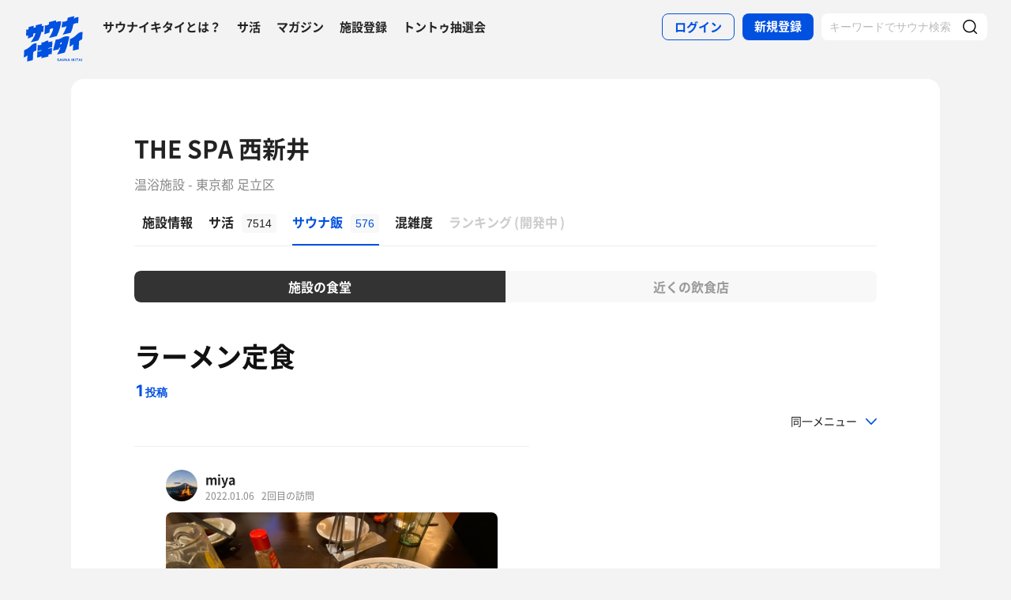

--- FILE ---
content_type: text/html; charset=UTF-8
request_url: https://sauna-ikitai.com/saunas/1596/foods/menus/30648?page=1
body_size: 14611
content:
<!DOCTYPE html>
    <html lang="ja" data-view-mode="">

<head>
                        <!-- Google Tag Manager -->
            <script>
                (function(w, d, s, l, i) {
                    w[l] = w[l] || [];
                    w[l].push({
                        'gtm.start': new Date().getTime(),
                        event: 'gtm.js'
                    });
                    var f = d.getElementsByTagName(s)[0],
                        j = d.createElement(s),
                        dl = l != 'dataLayer' ? '&l=' + l : '';
                    j.async = true;
                    j.src =
                        'https://www.googletagmanager.com/gtm.js?id=' + i + dl;
                    f.parentNode.insertBefore(j, f);
                })(window, document, 'script', 'dataLayer', 'GTM-WDSZW3G');
            </script>
            <!-- End Google Tag Manager -->

            <script async src="https://www.googletagmanager.com/gtag/js?id=UA-108916008-1"></script>
            <script>
                window.dataLayer = window.dataLayer || [];

                function gtag() {
                    dataLayer.push(arguments);
                }
                gtag('js', new Date());

                gtag('config', 'UA-108916008-1');
            </script>
        
        <meta charset="utf-8">
        <meta http-equiv="X-UA-Compatible" content="IE=edge">

                    <title>THE SPA 西新井（足立区）のサウナ飯「ラーメン定食」投稿一覧1ページ目 - サウナイキタイ</title>
        
        <meta name="keywords" content="サウナイキタイ,サウナ,水風呂,外気浴">
        <meta name="description" content="THE SPA 西新井（足立区）のサウナ飯「ラーメン定食」投稿一覧1ページ目です。日本最大のサウナ検索サイト「サウナイキタイ」では、THE SPA 西新井のサウナ飯「ラーメン定食」の投稿を1件掲載中">
        <meta property="og:description" content="THE SPA 西新井（足立区）のサウナ飯「ラーメン定食」投稿一覧1ページ目です。日本最大のサウナ検索サイト「サウナイキタイ」では、THE SPA 西新井のサウナ飯「ラーメン定食」の投稿を1件掲載中">
        <meta name="twitter:description" content="THE SPA 西新井（足立区）のサウナ飯「ラーメン定食」投稿一覧1ページ目です。日本最大のサウナ検索サイト「サウナイキタイ」では、THE SPA 西新井のサウナ飯「ラーメン定食」の投稿を1件掲載中">

        
        

        <meta property="og:type" content="website">
        <meta property="og:url" content="https://sauna-ikitai.com/saunas/1596/foods/menus/30648">
        <meta property="og:site_name" content="サウナイキタイ - 日本最大のサウナ検索サイト">
        <meta property="og:image" content="https://img.sauna-ikitai.com/saunners/ap-northeast-1:bb81ebe7-2a28-4776-aaba-ed4c649e6aed/post-food-image-1596-94576-1641466699-ODcDT0Xr-800-600.jpg">
        <meta property="og:title" content="THE SPA 西新井（足立区）のサウナ飯「ラーメン定食」投稿一覧1ページ目">
        <meta name="thumbnail" content="https://img.sauna-ikitai.com/saunners/ap-northeast-1:bb81ebe7-2a28-4776-aaba-ed4c649e6aed/post-food-image-1596-94576-1641466699-ODcDT0Xr-800-600.jpg">

        <meta name="twitter:card" content="summary_large_image">
        <meta name="twitter:title" content="THE SPA 西新井（足立区）のサウナ飯「ラーメン定食」投稿一覧1ページ目">
        <meta name="twitter:image" content="https://img.sauna-ikitai.com/saunners/ap-northeast-1:bb81ebe7-2a28-4776-aaba-ed4c649e6aed/post-food-image-1596-94576-1641466699-ODcDT0Xr-800-600.jpg">
        <meta name="viewport" content="width=device-width,initial-scale=1,maximum-scale=1">
        <link rel="apple-touch-icon" size="192x192" href="/assets/img/icon.png">
        <meta name="csrf-token" content="d8lSP4gKR7P0zA7NFu19EmTAHmMA6odfpBc402n4">
        <meta name="theme-color" content="#ffffff">

                <link rel="preload" href="/assets/font/Montserrat/Montserrat-Bold.woff2" as="font" type="font/woff2" crossorigin>
<link rel="preload" href="/assets/font/iconfont.139bb758ca49f36f837d4fa657069a32.woff2" as="font" type="font/woff2" crossorigin>
<link rel="preload" href="/assets/font/NotoSans/NotoSansCJKjp-Bold.woff2" as="font" type="font/woff2" crossorigin>
<link rel="preload" href="/assets/font/NotoSans/NotoSansCJKjp-Regular.woff2" as="font" type="font/woff2"
    crossorigin>
<link rel="stylesheet" href="/assets/css/bundle.a74bf6a50e16aab99ff7.css" charset="utf-8">
<style>
    /* iconfont CSS定義をmanifest対応でオーバーライド（全フォーマット対応） */
    @font-face {
        font-family: 'iconfont';
        src: url('/assets/font/iconfont.f05d01867f49058ed9ebf9b27e2507e9.eot');
        /* IE9 Compat Modes */
        src: url('/assets/font/iconfont.f05d01867f49058ed9ebf9b27e2507e9.eot?#iefix') format('embedded-opentype'),
            /* IE6-IE8 */
            url('/assets/font/iconfont.139bb758ca49f36f837d4fa657069a32.woff2') format('woff2'),
            /* Modern Browsers */
            url('/assets/font/iconfont.dbd67f47719839d7f25a7031947e4bdf.woff') format('woff'),
            /* Pretty Modern Browsers */
            url('/assets/font/iconfont.b6f0c3dbc7dfe3287b516561146fb406.ttf') format('truetype'),
            /* Safari, Android, iOS */
            url('/assets/font/iconfont.47a80decf6455ae108ac2edf4825e4b2.svg#iconfont') format('svg');
        /* Legacy iOS */
        font-display: swap;
    }
</style>
    </head>

<body class="">
            <!-- Google Tag Manager (noscript) -->
        <noscript>
            <iframe src="https://www.googletagmanager.com/ns.html?id=GTM-WDSZW3G" height="0" width="0"
                style="display:none;visibility:hidden"></iframe>
        </noscript>
        <!-- End Google Tag Manager (noscript) -->
    
    
    <div class="l-page " data-page-id="saunaDetail">
            <div class="l-headerApp">
    <div class="l-headerApp_content">
        
        <a class="l-headerAppBanner" href="/app/link">
            <div class="l-headerAppBanner_img">
                <img src="/assets/img/global/appstore.png" alt="サウナイキタイのアプリ">
            </div>
            <div class="l-headerAppBanner_body">
                <strong>サウナイキタイのアプリ</strong>
                <p>地図からサウナが探せる！</p>
            </div>
            <div class="l-headerAppBanner_button">
                無料で使う
            </div>
    </div>
    </a>
</div>

<header class="l-header">
    <div class="l-header_content">

        <div class="l-header_inner">

                            <strong class="l-header_logo"><a href="/">
                        <svg xmlns="http://www.w3.org/2000/svg" viewBox="0 0 183.1 142.6">
                            <path
                                d="M22.4 93.2c-8.9 9.8-20.8 13.9-20.8 13.9L.5 129.8s6.6-1.9 11.3-7c0 2.9-1.3 19.5-1.3 19.5l17.7-4.2s1-19.8 1-24.3c4-4.2 9.6-5.9 9.6-5.9L40 85.2c-.1.1-9.4-1.1-17.6 8zm141.8-34.8c-9.1 10-21.3 14.2-21.3 14.2l-1.2 23.2s6.7-2 11.6-7.2c0 2.9-1.4 19.9-1.4 19.9l18.1-4.3s1-20.2 1-24.9c4.1-4.3 9.8-6 9.8-6l1.3-23.2c.1.2-9.4-1-17.9 8.3zm-44 .5c8.8-1.9 25-6 25-6s6-11.5 8-26c3.6-3.6 12.8-5.4 15.2-3.9l1.1-18.4c-4.5-1.4-9.2.7-14.4 4.1l1.4-7.8L136.1 6l-1.4 8.4c-3 2.9-9.6 4.8-14.9 4.1L117 36c5.4.1 10.6-1.2 15.3-3.9-2.2 10.1-10.1 24.3-12.1 26.8zM13.8 61.1l-.6 10.2c7.5-3.5 13.1-6.1 16.1-7.4l.3-7.7c2.6-1.8 4.7-2.4 6.8-1.9-2.1 10-12.8 25.8-14.9 28.3 8.8-2.1 22.8-5.5 22.8-5.5s7.5-10.6 10.1-26.7c3.5.4 5.6-.3 6.4-1.7l.9-18.1c-1.8 1.2-4 1.4-5.9 1.2l.3-6.7-18.7 4.4L37 36c-2.9 0-4 .3-6.3 1.5L31 31l-15.7 4-.5 7.3c-1.5.7-4 .7-6.6.4l-1 18.9c2.3.7 4.4.9 6.6-.5zm66.9-18.8c3.8-3.1 7.5-3.8 10.5-2.8 0 0-.7 10.6-13.1 29.3 7.7-1.1 23.7-5.5 23.7-5.5s11.2-19.5 14.1-45.2c-3.4-1.3-8.4-2.1-15.9 2l.5-5.9c-11.2 2.3-13.4 3.4-22.4 5.4l-.3 6.9C72.5 30.8 65.6 30 65.6 30l-1.5 27.6c7-2.3 7.6-2.8 15.7-5.5l.9-9.8zM141 64.9c-1.6-.3-11.8-3.6-22.7 3.5-10 6.5-19.1 5.6-19.1 5.6l-8.7 34.5 17.3-3.9 1.8-4.9 3.8-.7c-3.2 9.3-9.7 20.5-10.5 21.4 8.8-1.8 23.6-5.7 23.6-5.7s4.2-8.5 8.7-24.4c2.2-7.4 4.1-14.8 5.8-25.4zm-24.9 23.7l-3.9.7 1.9-5.8 4.2-.9-2.2 6zm-39.4-6.1c-.2.1-.4.2-.6.2v-5.5s-4.2-.7-10.3 3.1c-5.6 3.5-11 2.6-11 2.6V90c-6.7 2.8-11.3 1-11.3 1l-1 18.4c4.4.2 8.5-1.4 12.2-3.1v2.1c-3.5 2.3-8 3.1-12.3 3.1l-1 18.3c4.7-.3 9.3-1.3 13.3-4.2l-.1 6.2L76 127v-5.7c3.3-1.6 7.6-2.5 10.7-2.2l1-18.4c-4 0-8.5.5-11.7 2.6v-2.1c4.5-2.6 8.2-2.6 11.8-2.7l1-18.4c.1.1-4.3-.9-12.1 2.4zm30.3 54c-1.3-.3-1.6-.5-1.6-1 0-.4.3-.6.9-.6s1.2.3 1.9.7l.8-1.2c-.7-.6-1.6-.9-2.7-.9-1.5 0-2.5.9-2.5 2.2 0 1.4.9 1.9 2.4 2.2 1.2.3 1.5.5 1.5.9s-.4.7-1.1.7c-.8 0-1.5-.3-2.2-.9l-.9 1.1c.9.8 2 1.2 3.1 1.2 1.6 0 2.7-.8 2.7-2.3 0-1.2-.8-1.7-2.3-2.1zm6.4-3l-3.1 7.3h1.6l.7-1.6h3.1l.7 1.6h1.7l-3.1-7.3h-1.6zm-.2 4.3l1-2.4 1 2.4h-2zm10.8-.1c0 1.2-.6 1.7-1.6 1.7s-1.6-.6-1.6-1.8v-4.1h-1.6v4.2c0 2.1 1.2 3.2 3.2 3.2s3.2-1.1 3.2-3.3v-4.1H124v4.2zm8.3.3l-3.4-4.4h-1.5v7.2h1.6v-4.6l3.6 4.6h1.3v-7.2h-1.6zm6.1-4.5l-3.1 7.3h1.6l.7-1.6h3.1l.7 1.6h1.7l-3.1-7.3h-1.6zm-.3 4.3l1-2.4 1 2.4h-2zm9.6-4.2h1.6v7.3h-1.6zm10.1 0h-1.9l-2.9 3.1v-3.1h-1.6v7.2h1.6v-2.2l.8-.9 2.3 3.1h1.9l-3.1-4.2zm1.4 0h1.6v7.3h-1.6zm3.1 1.4h2.3v5.8h1.6V135h2.2v-1.4h-6.1zm10-1.5l-3.1 7.3h1.6l.7-1.6h3.1l.7 1.6h1.7l-3.1-7.3h-1.6zm-.2 4.3l1-2.4 1 2.4h-2zm6.2-4.2h1.6v7.3h-1.6z"
                                fill="#0051e0" />
                        </svg>
                    </a></strong>
            
            <nav class="p-globalNav">
                <ul class="p-globalNav_links">
                    <li class="p-globalNav_link"><a href="/about">サウナイキタイとは？</a></li>
                    <li class="p-globalNav_link"><a href="/posts">サ活</a></li>
                    <li class="p-globalNav_link"><a href="/magazine/">マガジン</a></li>
                    <li class="p-globalNav_link"><a href="https://sauna-ikitai.com/saunas/new">施設登録</a></li>
                    <li class="p-globalNav_link"><a href="https://sauna-ikitai.com/tonttu">トントゥ抽選会</a></li>
                </ul>
            </nav>

            <div class="p-actionNav">
                <ul class="p-actionNav_links">
                    <li class="p-actionNav_link p-actionNav_link--button p-actionNav_link--login">
                        <a href="https://sauna-ikitai.com/login">
                            <span>ログイン</span>
                        </a>
                    </li>
                    <li class="p-actionNav_link p-actionNav_link--button p-actionNav_link--register">
                        <a href="https://sauna-ikitai.com/login?show=signup">
                            <span>新規登録</span>
                        </a>
                    </li>
                                            <li class="p-actionNav_link p-actionNav_link--search p-actionNavSearch js-search">
                            <form class="js-actionNavSearch" action="https://sauna-ikitai.com/search">
                                <div class="p-actionNavSearch_input">
                                    <input class="js-searchInput" type="text" name="keyword" value=""
                                        placeholder="キーワードでサウナ検索">
                                </div>
                                <button class="p-actionNavSearch_icon js-searchIcon" type="submit"></button>
                            </form>
                        </li>
                                    </ul>
            </div>

            <div class="p-menuButton js-menuTrigger" data-target="globalNav">
                <div class="p-menuButton_content">
                    <span class="p-menuButton_line p-menuButton_line--1"></span>
                    <span class="p-menuButton_line p-menuButton_line--2"></span>
                    <span class="p-menuButton_line p-menuButton_line--3"></span>
                </div>

            </div>

            <div class="p-menu p-menu--globalNav" data-type="globalNav">
                <div class="p-menu_overlay js-menuTrigger" data-target="globalNav"></div>
                <div class="p-menu_content">
                    <nav class="p-menuNav">
                        <ul class="p-menuNav_links is-login">
                            <li class="p-menuNav_link p-menuNav_link--button p-menuNav_link--login">
                                <a href="https://sauna-ikitai.com/login">
                                    <span>ログイン</span>
                                </a>
                            </li>
                            <li class="p-menuNav_link p-menuNav_link--button p-menuNav_link--register">
                                <a href="https://sauna-ikitai.com/login?show=signup">
                                    <span>新規登録</span>
                                </a>
                            </li>
                        </ul>

                        <ul class="p-menuNav_links">
                            <li class="p-menuNav_link"><a href="https://sauna-ikitai.com/posts">サ活</a></li>
                            <li class="p-menuNav_link"><a href="https://sauna-ikitai.com/saunas/new">施設登録</a></li>
                            <li class="p-menuNav_link"><a href="https://sauna-ikitai.com/tonttu">トントゥ抽選会</a></li>
                        </ul>

                        <ul class="p-menuNav_links is-footer">
                            <li class="p-menuNav_link u-mobileBlock"><a href="https://sauna-ikitai.com/members">サウナイキタイメンバーズ</a>
                            </li>
                            <li class="p-menuNav_link u-mobileBlock"><a href="https://sauna-ikitai.stores.jp/"
                                    target="_blank">サウナイキタイSTORE</a></li>
                            <li class="p-menuNav_link u-mobileBlock"><a href="/magazine/">マガジン</a></li>
                            <li class="p-menuNav_link u-mobileBlock"><a href="/about">サウナイキタイとは？</a></li>
                            
                            <li class="p-menuNav_link u-mobileBlock"><a href="https://forms.gle/frniwHYeMjGb4jsZ9"
                                    target="_blank">ご意見箱</a></li>
                            <li class="p-menuNav_link u-mobileBlock"><a href="/contact">お問い合わせ</a></li>
                        </ul>
                    </nav>
                </div>
            </div>
        </div>


        <div class="p-search">
            <div class="p-search_input">
                <form action="https://sauna-ikitai.com/search">
                    <input class="js-searchInput" type="text" name="keyword" value=""
                        placeholder="キーワードでサウナ検索">
                    <button class="p-search_icon" type="submit"></button>
                </form>
            </div>
        </div>
    </div>
</header>

<div class="p-mask js-close"></div>

        
    <div class="l-containers js-containers">
        <div class="l-content">
            <article class="p-saunaDetail">
                <header class="p-saunaDetailHeader is-simple">
                    <div class="p-saunaDetailHeader_main">
                        <h1 class="p-saunaDetailHeader_name c-headline c-headline--lv1">
                            <span class="c-headline_string">
                                <a href="https://sauna-ikitai.com/saunas/1596">
                                    THE SPA 西新井
                                </a>
                            </span>
                        </h1>
                        <p class="p-saunaDetailHeader_area">
                                                            温浴施設
                                                        -
                                                            東京都 足立区
                            
                            
                                                    </p>
                    </div>
                </header>
                <nav class="p-localNav p-localNav--4 js-swipeScroll">
    <div class="p-localNav_arrow"></div>
    <div class="p-localNav_content js-swipeScrollContent">
        <ul class="p-localNav_links js-swipeScrollInner">
            <li
                class="p-localNav_link p-localNav_link--basic">
                <a href="https://sauna-ikitai.com/saunas/1596">
                    <h2><span>施設情報</span></h2>
                </a>
            </li>
            <li
                class="p-localNav_link p-localNav_link--activity">
                <a href="https://sauna-ikitai.com/saunas/1596/posts"><span>サ活<span
                            class="p-localNav_count">7514</span></span></a>
            </li>
            <li
                class="p-localNav_link p-localNav_link--activity is-active">
                <a href="https://sauna-ikitai.com/saunas/1596/foods"><span>サウナ飯<span
                            class="p-localNav_count">576</span></span></a>
            </li>
                        <li
                class="p-localNav_link p-localNav_link--crowdedness">
                <a href="https://sauna-ikitai.com/saunas/1596/crowdedness"><span>混雑度<span
                            class="p-localNav_beta">β</span></span></a>
            </li>
                        <li class="p-localNav_link p-localNav_link--ranking is-comingsoon">
                <a href="#"><span>ランキング<span class="p-localNav_brackets">(</span>開発中<span
                            class="p-localNav_brackets">)</span></span></span></a>
            </li>
        </ul>
    </div>
</nav>
            </article>

            <div class="p-postFoodListFilter">
                <ul class="c-tab_buttons">
                    <li class="c-tab_button"><a class="is-active"
                            href="https://sauna-ikitai.com/saunas/1596/foods">施設の食堂</a>
                    </li>
                    <li class="c-tab_button"><a class=""
                            href="https://sauna-ikitai.com/saunas/1596/foods?type=outside">近くの飲食店</a>
                    </li>
                    </li>
                </ul>
            </div>

            <div class="p-postFoodList" data-mode="list">
                <div class="p-postFoodListHeadline is-detail">
                    <p class="p-postFoodListHeadline_category">
                        
                    </p>
                    <h2 class="p-postFoodListHeadline_headline">ラーメン定食
                        <span
                            class="p-postFoodListHeadline_count">1<small>投稿</small></span>
                    </h2>
                </div>

                <div class="p-postFoodListDuplication">
                    <div class="p-postFoodListDuplication_report">
                                            </div>
                    <div class="p-postFoodListDuplication_list">
                        <a class="js-duplicationMenu">同一メニュー</a>

                        <div class="p-postFoodListDuplicationMenu">
                                                            <ul>
                                    <li>ラーメン定食 (1)</li>
                                </ul>
                                                    </div>

                    </div>
                </div>

                <div class="p-postFoodList_content">
                                                                <div class="p-postFood">
    <div class="p-postFood_header">
        <div class="p-postCard_icon">
            <a href="https://sauna-ikitai.com/saunners/94576">
                <img src="https://img.sauna-ikitai.com/profile/94576_20211208_023222_rKZs6l8MsL_medium.jpg" alt="">
            </a>
        </div>
        <div class="p-postCardUser">
            <div class="p-postCardUser_contents">
                <div class="p-postCardUser_content">
                    <p class="p-postCardUser_name"><a
                            href="https://sauna-ikitai.com/saunners/94576">miya</a>
                    </p>
                    <p class="p-postCardUser_date">2022.01.06</p>
                                            <p class="p-postCardUser_counter">2回目の訪問</p>
                                    </div>
            </div>
        </div>
    </div>

    <a href="https://sauna-ikitai.com/saunners/94576/posts/1751867">
                    <div class="p-postFood_image">
                <img src="https://img.sauna-ikitai.com/saunners/ap-northeast-1:bb81ebe7-2a28-4776-aaba-ed4c649e6aed/post-food-image-1596-94576-1641466699-ODcDT0Xr-800-600.jpg"
                    alt="">
            </div>
                <div class="p-postFood_body">
            <div class="p-postFood_title">ラーメン定食</div>
            <p class="p-postFood_description">ウマー！！</p>
        </div>
    </a>
</div>
                                    </div>

            </div>
            <!-- /.p-postCardList -->

            <nav class="c-pagenation">
    <ul class="c-pagenation_links">
                                                    <li class="c-pagenation_link is-current"><a
                        href="https://sauna-ikitai.com/saunas/1596/foods/menus/30648?page=1">1</a>
                </li>
                                        </ul>
</nav>

            <p class="c-form_close"><a target="_blank"
                    href="https://sauna-ikitai.zendesk.com/hc/ja/requests/new?ticket_form_id=25965279875737&tf_subject=不適切なサウナ飯メニュー報告&amp;tf_25965360966297=https://sauna-ikitai.com/saunas/1596/foods/menus/30648&amp;tf_description=ラーメン定食 (https://sauna-ikitai.com/saunas/1596/foods/menus/30648) は不適切なメニューです。不適切な理由:">このメニューが不適切であると報告する</a>
            </p>


            <div class="p-saunaDetailShare">
                <div class="c-share c-share--twitter"><a class="js-share" data-sns="twitter"
                        data-url="https://sauna-ikitai.com/saunas/1596/foods/menus/30648" data-text="THE SPA 西新井 - サウナイキタイ"><span>ツイート</span></a>
                </div>
                <div class="c-share c-share--facebook"><a class="js-share" data-sns="facebook"
                        data-url="https://sauna-ikitai.com/saunas/1596/foods/menus/30648"><span>シェア</span></a></div>
                <div class="c-share c-share--line"><a
                        href="http://line.me/R/msg/text/?https://sauna-ikitai.com/saunas/1596/foods/menus/30648"><span>送る</span></a></div>
            </div>
        </div>

        <div class="p-storeGoods">
                    <h2 class="c-headline c-headline--lv2 is-simple"><span class="c-headline_string">サウナグッズ</span></h2>
                <div class="p-storeGoodsList">
                                    <div class="p-storeGoodsCard">
                <a href="https://sauna-ikitai.stores.jp/items/5d520487083829651c880823" target="_blank">
                    <div class="p-storeGoodsCard_image">
                        <img src="/assets/img/goods/5d520487083829651c880823.jpeg" alt="">
                    </div>
                    <div class="p-storeGoodsCard_content">
                        <div class="p-storeGoodsCard_name">でかロゴTシャツ（ブラック×ブラック）</div>
                    </div>
                </a>
            </div>
                        <div class="p-storeGoodsCard">
                <a href="https://sauna-ikitai.stores.jp/items/4c1468ed8b4d6e212bbf" target="_blank">
                    <div class="p-storeGoodsCard_image">
                        <img src="/assets/img/goods/4c1468ed8b4d6e212bbf.jpg" alt="">
                    </div>
                    <div class="p-storeGoodsCard_content">
                        <div class="p-storeGoodsCard_name">サウナマットポーチ</div>
                    </div>
                </a>
            </div>
                        <div class="p-storeGoodsCard">
                <a href="https://sauna-ikitai.stores.jp/items/6332170e4b08394e8ba41773" target="_blank">
                    <div class="p-storeGoodsCard_image">
                        <img src="/assets/img/goods/1462e09bdac21ca9b122.jpg" alt="">
                    </div>
                    <div class="p-storeGoodsCard_content">
                        <div class="p-storeGoodsCard_name">サウナガウン（グレー）</div>
                    </div>
                </a>
            </div>
                        <div class="p-storeGoodsCard">
                <a href="https://sauna-ikitai.stores.jp/items/659fd76d145555047543bfd8" target="_blank">
                    <div class="p-storeGoodsCard_image">
                        <img src="/assets/img/goods/659fd76d145555047543bfd8.jpg" alt="">
                    </div>
                    <div class="p-storeGoodsCard_content">
                        <div class="p-storeGoodsCard_name">手編みニットサウナハット</div>
                    </div>
                </a>
            </div>
                    </div>

                </div>
        <div class="p-banner">
    <ul class="p-banner_content">
        

                        <li class="p-banner_item">
            <a href="/magazine/news/2785 " target="">
                <img src="/assets/img/banner/banner_crowdedness.jpg" alt="混雑度共有機能ができました">
            </a>
        </li>
                <li class="p-banner_item">
            <a href="/members" target="_blank">
                <img src="/assets/img/banner/banner_saunaikitai_members.jpg" alt="サウナイキタイメンバーズ">
            </a>
        </li>
        

        
        <li class="p-banner_item">
            <a href="/ionwater" target="_blank">
                <img src="/assets/img/banner/banner_wed.jpg" alt="水曜サ活">
            </a>
        </li>
    </ul>
</div>

<div class="p-bannerApp">
    <h2 class="p-bannerApp_headline">アプリでサウナ探しが<br>もっと便利に！</h2>
    <p class="p-bannerApp_description">サウナマップ、営業中サウナの検索など、<br>
        アプリ限定の機能が盛りだくさん！</p>
    <div class="p-bannerApp_button"><a href="/app/link">無料でダウンロード</a></div>
    <div class="p-bannerApp_image">
        <img src="/assets/img/banner/banner_app_ui.png" alt="">
    </div>
</div>
        <div class="p-wanted">
    <div class="p-wanted_content">
        <div class="p-wantedHeadline">
            <strong class="p-wantedHeadline_en">WANTED</strong>
        </div>

        <div class="p-wantedComplete">
            <p class="p-wantedComplete_text">未入力施設のサウナ情報募集中</p>
            <p class="p-wantedComplete_remaining">残り<strong>17</strong>施設</p>

            <div class="c-button">
                <a href="https://sauna-ikitai.com/search?conditions%5B%5D=regist_info%23non_regist">情報募集施設を見る</a>
            </div>
        </div>

    </div>
</div>

    </div>

            <div class="c-breadcrumb">
    <ol class="c-breadcrumb_links" itemscope itemtype="http://schema.org/BreadcrumbList">
                                        <li class="c-breadcrumb_link">
                                    <span itemprop="itemListElement" itemscope itemtype="http://schema.org/ListItem">
                        <a itemprop="item" href="https://sauna-ikitai.com">
                            <span itemprop="name">TOP</span>
                        </a>
                        <meta itemprop="position" content="1" />
                    </span>
                            </li>
                                <li class="c-breadcrumb_link">
                                    <span itemprop="itemListElement" itemscope itemtype="http://schema.org/ListItem">
                        <a itemprop="item" href="https://sauna-ikitai.com/tokyo">
                            <span itemprop="name">東京都</span>
                        </a>
                        <meta itemprop="position" content="2" />
                    </span>
                            </li>
                                <li class="c-breadcrumb_link">
                                    <span itemprop="itemListElement" itemscope itemtype="http://schema.org/ListItem">
                        <a itemprop="item" href="https://sauna-ikitai.com/tokyo/%E8%B6%B3%E7%AB%8B%E5%8C%BA">
                            <span itemprop="name">足立区</span>
                        </a>
                        <meta itemprop="position" content="3" />
                    </span>
                            </li>
                                <li class="c-breadcrumb_link">
                                    <span itemprop="itemListElement" itemscope itemtype="http://schema.org/ListItem">
                        <a itemprop="item" href="https://sauna-ikitai.com/saunas/1596">
                            <span itemprop="name">THE SPA 西新井</span>
                        </a>
                        <meta itemprop="position" content="4" />
                    </span>
                            </li>
                                <li class="c-breadcrumb_link">
                                    <span itemprop="itemListElement" itemscope itemtype="http://schema.org/ListItem">
                        <a itemprop="item" href="https://sauna-ikitai.com/saunas/1596/foods">
                            <span itemprop="name">THE SPA 西新井のサウナ飯</span>
                        </a>
                        <meta itemprop="position" content="5" />
                    </span>
                            </li>
            </ol>
</div>
        <footer class="l-footer">
    <div class="l-footer_content">
        <div class="l-footerSearch">
            <div class="l-footerSearch_content l-footerSearch_content--area">
                <h2 class="l-footerSearch_headline">都道府県からサウナを探す</h2>

                                    <div class="l-footerSearch_area">
                        <h4 class="l-footerSearch_areaname">北海道・東北</h4>

                        <div class="l-footerSearch_pref">
                            <ul class="l-footerSearch_links">
                                                                    <li class="l-footerSearch_link l-footerSearch_link--tohoku">
                                        <a href="/hokkaido">北海道のサウナ</a>
                                    </li>
                                                                    <li class="l-footerSearch_link l-footerSearch_link--tohoku">
                                        <a href="/aomori">青森県のサウナ</a>
                                    </li>
                                                                    <li class="l-footerSearch_link l-footerSearch_link--tohoku">
                                        <a href="/iwate">岩手県のサウナ</a>
                                    </li>
                                                                    <li class="l-footerSearch_link l-footerSearch_link--tohoku">
                                        <a href="/miyagi">宮城県のサウナ</a>
                                    </li>
                                                                    <li class="l-footerSearch_link l-footerSearch_link--tohoku">
                                        <a href="/akita">秋田県のサウナ</a>
                                    </li>
                                                                    <li class="l-footerSearch_link l-footerSearch_link--tohoku">
                                        <a href="/yamagata">山形県のサウナ</a>
                                    </li>
                                                                    <li class="l-footerSearch_link l-footerSearch_link--tohoku">
                                        <a href="/fukushima">福島県のサウナ</a>
                                    </li>
                                                            </ul>
                        </div>
                    </div>
                                    <div class="l-footerSearch_area">
                        <h4 class="l-footerSearch_areaname">関東</h4>

                        <div class="l-footerSearch_pref">
                            <ul class="l-footerSearch_links">
                                                                    <li class="l-footerSearch_link l-footerSearch_link--kanto">
                                        <a href="/ibaraki">茨城県のサウナ</a>
                                    </li>
                                                                    <li class="l-footerSearch_link l-footerSearch_link--kanto">
                                        <a href="/tochigi">栃木県のサウナ</a>
                                    </li>
                                                                    <li class="l-footerSearch_link l-footerSearch_link--kanto">
                                        <a href="/gunma">群馬県のサウナ</a>
                                    </li>
                                                                    <li class="l-footerSearch_link l-footerSearch_link--kanto">
                                        <a href="/saitama">埼玉県のサウナ</a>
                                    </li>
                                                                    <li class="l-footerSearch_link l-footerSearch_link--kanto">
                                        <a href="/chiba">千葉県のサウナ</a>
                                    </li>
                                                                    <li class="l-footerSearch_link l-footerSearch_link--kanto">
                                        <a href="/tokyo">東京都のサウナ</a>
                                    </li>
                                                                    <li class="l-footerSearch_link l-footerSearch_link--kanto">
                                        <a href="/kanagawa">神奈川県のサウナ</a>
                                    </li>
                                                            </ul>
                        </div>
                    </div>
                                    <div class="l-footerSearch_area">
                        <h4 class="l-footerSearch_areaname">北陸・甲信越</h4>

                        <div class="l-footerSearch_pref">
                            <ul class="l-footerSearch_links">
                                                                    <li class="l-footerSearch_link l-footerSearch_link--hokuriku">
                                        <a href="/niigata">新潟県のサウナ</a>
                                    </li>
                                                                    <li class="l-footerSearch_link l-footerSearch_link--hokuriku">
                                        <a href="/toyama">富山県のサウナ</a>
                                    </li>
                                                                    <li class="l-footerSearch_link l-footerSearch_link--hokuriku">
                                        <a href="/ishikawa">石川県のサウナ</a>
                                    </li>
                                                                    <li class="l-footerSearch_link l-footerSearch_link--hokuriku">
                                        <a href="/fukui">福井県のサウナ</a>
                                    </li>
                                                                    <li class="l-footerSearch_link l-footerSearch_link--hokuriku">
                                        <a href="/yamanashi">山梨県のサウナ</a>
                                    </li>
                                                                    <li class="l-footerSearch_link l-footerSearch_link--hokuriku">
                                        <a href="/nagano">長野県のサウナ</a>
                                    </li>
                                                            </ul>
                        </div>
                    </div>
                                    <div class="l-footerSearch_area">
                        <h4 class="l-footerSearch_areaname">東海</h4>

                        <div class="l-footerSearch_pref">
                            <ul class="l-footerSearch_links">
                                                                    <li class="l-footerSearch_link l-footerSearch_link--tokai">
                                        <a href="/gifu">岐阜県のサウナ</a>
                                    </li>
                                                                    <li class="l-footerSearch_link l-footerSearch_link--tokai">
                                        <a href="/shizuoka">静岡県のサウナ</a>
                                    </li>
                                                                    <li class="l-footerSearch_link l-footerSearch_link--tokai">
                                        <a href="/aichi">愛知県のサウナ</a>
                                    </li>
                                                                    <li class="l-footerSearch_link l-footerSearch_link--tokai">
                                        <a href="/mie">三重県のサウナ</a>
                                    </li>
                                                            </ul>
                        </div>
                    </div>
                                    <div class="l-footerSearch_area">
                        <h4 class="l-footerSearch_areaname">近畿</h4>

                        <div class="l-footerSearch_pref">
                            <ul class="l-footerSearch_links">
                                                                    <li class="l-footerSearch_link l-footerSearch_link--kinki">
                                        <a href="/shiga">滋賀県のサウナ</a>
                                    </li>
                                                                    <li class="l-footerSearch_link l-footerSearch_link--kinki">
                                        <a href="/kyoto">京都府のサウナ</a>
                                    </li>
                                                                    <li class="l-footerSearch_link l-footerSearch_link--kinki">
                                        <a href="/osaka">大阪府のサウナ</a>
                                    </li>
                                                                    <li class="l-footerSearch_link l-footerSearch_link--kinki">
                                        <a href="/hyogo">兵庫県のサウナ</a>
                                    </li>
                                                                    <li class="l-footerSearch_link l-footerSearch_link--kinki">
                                        <a href="/nara">奈良県のサウナ</a>
                                    </li>
                                                                    <li class="l-footerSearch_link l-footerSearch_link--kinki">
                                        <a href="/wakayama">和歌山県のサウナ</a>
                                    </li>
                                                            </ul>
                        </div>
                    </div>
                                    <div class="l-footerSearch_area">
                        <h4 class="l-footerSearch_areaname">中国・四国</h4>

                        <div class="l-footerSearch_pref">
                            <ul class="l-footerSearch_links">
                                                                    <li class="l-footerSearch_link l-footerSearch_link--chugoku_shikoku">
                                        <a href="/tottori">鳥取県のサウナ</a>
                                    </li>
                                                                    <li class="l-footerSearch_link l-footerSearch_link--chugoku_shikoku">
                                        <a href="/shimane">島根県のサウナ</a>
                                    </li>
                                                                    <li class="l-footerSearch_link l-footerSearch_link--chugoku_shikoku">
                                        <a href="/okayama">岡山県のサウナ</a>
                                    </li>
                                                                    <li class="l-footerSearch_link l-footerSearch_link--chugoku_shikoku">
                                        <a href="/hiroshima">広島県のサウナ</a>
                                    </li>
                                                                    <li class="l-footerSearch_link l-footerSearch_link--chugoku_shikoku">
                                        <a href="/yamaguchi">山口県のサウナ</a>
                                    </li>
                                                                    <li class="l-footerSearch_link l-footerSearch_link--chugoku_shikoku">
                                        <a href="/tokushima">徳島県のサウナ</a>
                                    </li>
                                                                    <li class="l-footerSearch_link l-footerSearch_link--chugoku_shikoku">
                                        <a href="/kagawa">香川県のサウナ</a>
                                    </li>
                                                                    <li class="l-footerSearch_link l-footerSearch_link--chugoku_shikoku">
                                        <a href="/ehime">愛媛県のサウナ</a>
                                    </li>
                                                                    <li class="l-footerSearch_link l-footerSearch_link--chugoku_shikoku">
                                        <a href="/kochi">高知県のサウナ</a>
                                    </li>
                                                            </ul>
                        </div>
                    </div>
                                    <div class="l-footerSearch_area">
                        <h4 class="l-footerSearch_areaname">九州・沖縄</h4>

                        <div class="l-footerSearch_pref">
                            <ul class="l-footerSearch_links">
                                                                    <li class="l-footerSearch_link l-footerSearch_link--kyushu">
                                        <a href="/fukuoka">福岡県のサウナ</a>
                                    </li>
                                                                    <li class="l-footerSearch_link l-footerSearch_link--kyushu">
                                        <a href="/saga">佐賀県のサウナ</a>
                                    </li>
                                                                    <li class="l-footerSearch_link l-footerSearch_link--kyushu">
                                        <a href="/nagasaki">長崎県のサウナ</a>
                                    </li>
                                                                    <li class="l-footerSearch_link l-footerSearch_link--kyushu">
                                        <a href="/kumamoto">熊本県のサウナ</a>
                                    </li>
                                                                    <li class="l-footerSearch_link l-footerSearch_link--kyushu">
                                        <a href="/oita">大分県のサウナ</a>
                                    </li>
                                                                    <li class="l-footerSearch_link l-footerSearch_link--kyushu">
                                        <a href="/miyazaki">宮崎県のサウナ</a>
                                    </li>
                                                                    <li class="l-footerSearch_link l-footerSearch_link--kyushu">
                                        <a href="/kagoshima">鹿児島県のサウナ</a>
                                    </li>
                                                                    <li class="l-footerSearch_link l-footerSearch_link--kyushu">
                                        <a href="/okinawa">沖縄県のサウナ</a>
                                    </li>
                                                            </ul>
                        </div>
                    </div>
                            </div>
                            <div class="l-footerSearch_content l-footerSearch_content--city">
                    <h2 class="l-footerSearch_headline">東京都の市区町村からサウナを探す</h2>
                    <div class="l-footerSearch_area">
                        <div class="l-footerSearch_pref">
                            <ul class="l-footerSearch_links">
                                                                    <li class="l-footerSearch_link l-footerSearch_link--kyushu">
                                        <a href="/tokyo/千代田区">千代田区のサウナ</a>
                                    </li>
                                                                    <li class="l-footerSearch_link l-footerSearch_link--kyushu">
                                        <a href="/tokyo/中央区">中央区のサウナ</a>
                                    </li>
                                                                    <li class="l-footerSearch_link l-footerSearch_link--kyushu">
                                        <a href="/tokyo/港区">港区のサウナ</a>
                                    </li>
                                                                    <li class="l-footerSearch_link l-footerSearch_link--kyushu">
                                        <a href="/tokyo/新宿区">新宿区のサウナ</a>
                                    </li>
                                                                    <li class="l-footerSearch_link l-footerSearch_link--kyushu">
                                        <a href="/tokyo/文京区">文京区のサウナ</a>
                                    </li>
                                                                    <li class="l-footerSearch_link l-footerSearch_link--kyushu">
                                        <a href="/tokyo/台東区">台東区のサウナ</a>
                                    </li>
                                                                    <li class="l-footerSearch_link l-footerSearch_link--kyushu">
                                        <a href="/tokyo/墨田区">墨田区のサウナ</a>
                                    </li>
                                                                    <li class="l-footerSearch_link l-footerSearch_link--kyushu">
                                        <a href="/tokyo/江東区">江東区のサウナ</a>
                                    </li>
                                                                    <li class="l-footerSearch_link l-footerSearch_link--kyushu">
                                        <a href="/tokyo/品川区">品川区のサウナ</a>
                                    </li>
                                                                    <li class="l-footerSearch_link l-footerSearch_link--kyushu">
                                        <a href="/tokyo/目黒区">目黒区のサウナ</a>
                                    </li>
                                                                    <li class="l-footerSearch_link l-footerSearch_link--kyushu">
                                        <a href="/tokyo/大田区">大田区のサウナ</a>
                                    </li>
                                                                    <li class="l-footerSearch_link l-footerSearch_link--kyushu">
                                        <a href="/tokyo/世田谷区">世田谷区のサウナ</a>
                                    </li>
                                                                    <li class="l-footerSearch_link l-footerSearch_link--kyushu">
                                        <a href="/tokyo/渋谷区">渋谷区のサウナ</a>
                                    </li>
                                                                    <li class="l-footerSearch_link l-footerSearch_link--kyushu">
                                        <a href="/tokyo/中野区">中野区のサウナ</a>
                                    </li>
                                                                    <li class="l-footerSearch_link l-footerSearch_link--kyushu">
                                        <a href="/tokyo/杉並区">杉並区のサウナ</a>
                                    </li>
                                                                    <li class="l-footerSearch_link l-footerSearch_link--kyushu">
                                        <a href="/tokyo/豊島区">豊島区のサウナ</a>
                                    </li>
                                                                    <li class="l-footerSearch_link l-footerSearch_link--kyushu">
                                        <a href="/tokyo/北区">北区のサウナ</a>
                                    </li>
                                                                    <li class="l-footerSearch_link l-footerSearch_link--kyushu">
                                        <a href="/tokyo/荒川区">荒川区のサウナ</a>
                                    </li>
                                                                    <li class="l-footerSearch_link l-footerSearch_link--kyushu">
                                        <a href="/tokyo/板橋区">板橋区のサウナ</a>
                                    </li>
                                                                    <li class="l-footerSearch_link l-footerSearch_link--kyushu">
                                        <a href="/tokyo/練馬区">練馬区のサウナ</a>
                                    </li>
                                                                    <li class="l-footerSearch_link l-footerSearch_link--kyushu">
                                        <a href="/tokyo/足立区">足立区のサウナ</a>
                                    </li>
                                                                    <li class="l-footerSearch_link l-footerSearch_link--kyushu">
                                        <a href="/tokyo/葛飾区">葛飾区のサウナ</a>
                                    </li>
                                                                    <li class="l-footerSearch_link l-footerSearch_link--kyushu">
                                        <a href="/tokyo/江戸川区">江戸川区のサウナ</a>
                                    </li>
                                                                    <li class="l-footerSearch_link l-footerSearch_link--kyushu">
                                        <a href="/tokyo/八王子市">八王子市のサウナ</a>
                                    </li>
                                                                    <li class="l-footerSearch_link l-footerSearch_link--kyushu">
                                        <a href="/tokyo/立川市">立川市のサウナ</a>
                                    </li>
                                                                    <li class="l-footerSearch_link l-footerSearch_link--kyushu">
                                        <a href="/tokyo/武蔵野市">武蔵野市のサウナ</a>
                                    </li>
                                                                    <li class="l-footerSearch_link l-footerSearch_link--kyushu">
                                        <a href="/tokyo/三鷹市">三鷹市のサウナ</a>
                                    </li>
                                                                    <li class="l-footerSearch_link l-footerSearch_link--kyushu">
                                        <a href="/tokyo/青梅市">青梅市のサウナ</a>
                                    </li>
                                                                    <li class="l-footerSearch_link l-footerSearch_link--kyushu">
                                        <a href="/tokyo/府中市">府中市のサウナ</a>
                                    </li>
                                                                    <li class="l-footerSearch_link l-footerSearch_link--kyushu">
                                        <a href="/tokyo/昭島市">昭島市のサウナ</a>
                                    </li>
                                                                    <li class="l-footerSearch_link l-footerSearch_link--kyushu">
                                        <a href="/tokyo/調布市">調布市のサウナ</a>
                                    </li>
                                                                    <li class="l-footerSearch_link l-footerSearch_link--kyushu">
                                        <a href="/tokyo/町田市">町田市のサウナ</a>
                                    </li>
                                                                    <li class="l-footerSearch_link l-footerSearch_link--kyushu">
                                        <a href="/tokyo/小金井市">小金井市のサウナ</a>
                                    </li>
                                                                    <li class="l-footerSearch_link l-footerSearch_link--kyushu">
                                        <a href="/tokyo/小平市">小平市のサウナ</a>
                                    </li>
                                                                    <li class="l-footerSearch_link l-footerSearch_link--kyushu">
                                        <a href="/tokyo/日野市">日野市のサウナ</a>
                                    </li>
                                                                    <li class="l-footerSearch_link l-footerSearch_link--kyushu">
                                        <a href="/tokyo/東村山市">東村山市のサウナ</a>
                                    </li>
                                                                    <li class="l-footerSearch_link l-footerSearch_link--kyushu">
                                        <a href="/tokyo/国分寺市">国分寺市のサウナ</a>
                                    </li>
                                                                    <li class="l-footerSearch_link l-footerSearch_link--kyushu">
                                        <a href="/tokyo/国立市">国立市のサウナ</a>
                                    </li>
                                                                    <li class="l-footerSearch_link l-footerSearch_link--kyushu">
                                        <a href="/tokyo/福生市">福生市のサウナ</a>
                                    </li>
                                                                    <li class="l-footerSearch_link l-footerSearch_link--kyushu">
                                        <a href="/tokyo/狛江市">狛江市のサウナ</a>
                                    </li>
                                                                    <li class="l-footerSearch_link l-footerSearch_link--kyushu">
                                        <a href="/tokyo/東大和市">東大和市のサウナ</a>
                                    </li>
                                                                    <li class="l-footerSearch_link l-footerSearch_link--kyushu">
                                        <a href="/tokyo/清瀬市">清瀬市のサウナ</a>
                                    </li>
                                                                    <li class="l-footerSearch_link l-footerSearch_link--kyushu">
                                        <a href="/tokyo/東久留米市">東久留米市のサウナ</a>
                                    </li>
                                                                    <li class="l-footerSearch_link l-footerSearch_link--kyushu">
                                        <a href="/tokyo/武蔵村山市">武蔵村山市のサウナ</a>
                                    </li>
                                                                    <li class="l-footerSearch_link l-footerSearch_link--kyushu">
                                        <a href="/tokyo/多摩市">多摩市のサウナ</a>
                                    </li>
                                                                    <li class="l-footerSearch_link l-footerSearch_link--kyushu">
                                        <a href="/tokyo/稲城市">稲城市のサウナ</a>
                                    </li>
                                                                    <li class="l-footerSearch_link l-footerSearch_link--kyushu">
                                        <a href="/tokyo/羽村市">羽村市のサウナ</a>
                                    </li>
                                                                    <li class="l-footerSearch_link l-footerSearch_link--kyushu">
                                        <a href="/tokyo/あきる野市">あきる野市のサウナ</a>
                                    </li>
                                                                    <li class="l-footerSearch_link l-footerSearch_link--kyushu">
                                        <a href="/tokyo/西東京市">西東京市のサウナ</a>
                                    </li>
                                                                    <li class="l-footerSearch_link l-footerSearch_link--kyushu">
                                        <a href="/tokyo/瑞穂町">瑞穂町のサウナ</a>
                                    </li>
                                                                    <li class="l-footerSearch_link l-footerSearch_link--kyushu">
                                        <a href="/tokyo/日の出町">日の出町のサウナ</a>
                                    </li>
                                                                    <li class="l-footerSearch_link l-footerSearch_link--kyushu">
                                        <a href="/tokyo/檜原村">檜原村のサウナ</a>
                                    </li>
                                                                    <li class="l-footerSearch_link l-footerSearch_link--kyushu">
                                        <a href="/tokyo/奥多摩町">奥多摩町のサウナ</a>
                                    </li>
                                                                    <li class="l-footerSearch_link l-footerSearch_link--kyushu">
                                        <a href="/tokyo/大島町">大島町のサウナ</a>
                                    </li>
                                                                    <li class="l-footerSearch_link l-footerSearch_link--kyushu">
                                        <a href="/tokyo/新島村">新島村のサウナ</a>
                                    </li>
                                                                    <li class="l-footerSearch_link l-footerSearch_link--kyushu">
                                        <a href="/tokyo/神津島村">神津島村のサウナ</a>
                                    </li>
                                                                    <li class="l-footerSearch_link l-footerSearch_link--kyushu">
                                        <a href="/tokyo/八丈町">八丈町のサウナ</a>
                                    </li>
                                                                    <li class="l-footerSearch_link l-footerSearch_link--kyushu">
                                        <a href="/tokyo/青ヶ島村">青ヶ島村のサウナ</a>
                                    </li>
                                                            </ul>
                        </div>
                    </div>
                </div>
            
            <div class="l-footerSearch_content l-footerSearch_content--conditions">
                <h2 class="l-footerSearch_headline">特徴からサウナを探す</h2>
                <ul class="l-footerSearch_links">
                    <li class="l-footerSearch_link"><a href="/has_loyly">ロウリュ</a></li>
                    <li class="l-footerSearch_link"><a href="/can_self_loyly">セルフロウリュ</a></li>
                    <li class="l-footerSearch_link"><a href="/has_autoloyly">オートロウリュ</a></li>
                    <li class="l-footerSearch_link"><a
                            href="/search?water_baths__temperature%5Bmin%5D=1&water_baths__temperature%5Bmax%5D=10">グルシン水風呂</a>
                    </li>
                    <li class="l-footerSearch_link"><a href="/sento">銭湯サウナ</a></li>
                    <li class="l-footerSearch_link"><a href="/bona">ボナサウナ</a></li>
                    <li class="l-footerSearch_link"><a href="/not_has_tv">サウナ室テレビ無し</a></li>
                    <li class="l-footerSearch_link"><a href="/is_vibra">バイブラ水風呂</a></li>
                    <li class="l-footerSearch_link"><a href="/allow_tattoo">タトゥーOK</a></li>
                    <li class="l-footerSearch_link"><a href="/has_capsule">カプセルホテル有り</a></li>
                    <li class="l-footerSearch_link"><a href="/has_working_space">作業スペース有り</a></li>
                    <li class="l-footerSearch_link"><a href="/has_permanent_tent_sauna">テントサウナ</a></li>
                    <li class="l-footerSearch_link"><a href="/has_sauna_lodge">サウナ小屋</a></li>
                    <li class="l-footerSearch_link"><a href="/has_lake">湖が水風呂</a></li>
                    <li class="l-footerSearch_link"><a href="/has_private_sauna">プライベートサウナ</a></li>
                </ul>
            </div>
        </div>
    </div>
    <div class="l-footerSitemap">
        <div class="l-footerSitemap_content">
            <div class="l-footerSitemap_main">
                <div class="l-footerSitemapItems">
                    <div class="l-footerSitemapItem">
                        <h3 class="l-footerSitemapItem_headline">サウナを探す</h3>
                        <ul class="l-footerSitemapItem_links">
                            <li class="l-footerSitemapItem_link"><a href="/search">サウナ検索</a></li>
                            <li class="l-footerSitemapItem_link"><a href="/stay">泊まれるサウナ検索</a></li>
                            <li class="l-footerSitemapItem_link"><a href="/walk-to-sauna#map">地図から検索</a></li>
                            <li class="l-footerSitemapItem_link"><a href="/posts">サ活検索</a></li>
                            <li class="l-footerSitemapItem_link"><a href="/saunas/new">施設登録</a></li>
                        </ul>
                    </div>
                    <div class="l-footerSitemapItem">
                        <h3 class="l-footerSitemapItem_headline">サ活</h3>
                        <ul class="l-footerSitemapItem_links">
                            <li class="l-footerSitemapItem_link"><a href="/posts">サ活一覧</a></li>
                        </ul>
                    </div>
                    <div class="l-footerSitemapItem">
                        <h3 class="l-footerSitemapItem_headline">トントゥ</h3>
                        <ul class="l-footerSitemapItem_links">
                            <li class="l-footerSitemapItem_link"><a href="/tonttu">トントゥ抽選会</a></li>
                            <li class="l-footerSitemapItem_link"><a href="/tonttu/about">トントゥとは</a></li>
                            <li class="l-footerSitemapItem_link"><a href="/tonttu/results">当選発表</a></li>
                            <li class="l-footerSitemapItem_link"><a href="/tonttu/items/history">過去の抽選会</a></li>
                            <li class="l-footerSitemapItem_link"><a href="/tonttu/sponsor">協賛募集</a></li>
                        </ul>
                    </div>
                    <div class="l-footerSitemapItem">
                        <h3 class="l-footerSitemapItem_headline">読みもの</h3>
                        <ul class="l-footerSitemapItem_links">
                            <li class="l-footerSitemapItem_link"><a href="/magazine/">マガジン</a></li>

                            <li class="l-footerSitemapItem_link"><a href="/advent-calendar/2025">アドベントカレンダー 2025</a>
                            </li>
                            <li class="l-footerSitemapItem_link"><a href="/advent-calendar/2024">アドベントカレンダー 2024</a>
                            </li>
                            <li class="l-footerSitemapItem_link"><a href="/advent-calendar/2023">アドベントカレンダー 2023</a>
                            </li>
                            <li class="l-footerSitemapItem_link"><a href="/advent-calendar/2022">アドベントカレンダー 2022</a>
                            </li>
                            <li class="l-footerSitemapItem_link"><a href="/advent-calendar/2021">アドベントカレンダー 2021</a>
                            </li>
                            <li class="l-footerSitemapItem_link"><a href="/advent-calendar/2020">アドベントカレンダー 2020</a>
                            </li>
                            <li class="l-footerSitemapItem_link"><a href="/advent-calendar/2019">アドベントカレンダー 2019</a>
                            </li>
                            <li class="l-footerSitemapItem_link"><a href="/advent-calendar/2018">アドベントカレンダー 2018</a>
                            </li>
                            <li class="l-footerSitemapItem_link"><a href="https://forms.gle/VFetpVxH4yTMDyMc8"
                                    target="_blank">ライター募集</a></li>
                        </ul>
                    </div>

                    <div class="l-footerSitemapItem">
                        <h3 class="l-footerSitemapItem_headline">グッズ</h3>
                        <ul class="l-footerSitemapItem_links">
                            <li class="l-footerSitemapItem_link"><a href="https://sauna-ikitai.stores.jp/"
                                    target="_blank">オンラインストア</a></li>
                            <li class="l-footerSitemapItem_link"><a href="/special/goods/">サウナグッズ特集</a></li>
                            <li class="l-footerSitemapItem_link"><a href="/special/goods/saunahat/">サウナハット</a>
                            </li>
                            <li class="l-footerSitemapItem_link"><a href="/special/goods/sameshi-sweat/">サ飯スウェット</a>
                            </li>
                            <li class="l-footerSitemapItem_link"><a
                                    href="/special/goods/saunaikitai-setup-sweat/">さうないきたいスウェット</a>
                            </li>

                            <li class="l-footerSitemapItem_link"><a href="/special/goods/2021/summer/1/">2021年 夏
                                    その1</a></li>
                            <li class="l-footerSitemapItem_link"><a href="/special/goods/2021/summer/2/">2021年 夏
                                    その1</a></li>
                            <li class="l-footerSitemapItem_link"><a href="/special/goods/2021/winter/1/">2021年 冬</a>
                            </li>
                        </ul>
                    </div>

                    <div class="l-footerSitemapItem u-mobileBlock">
                        <h3 class="l-footerSitemapItem_headline">取り組み</h3>
                        <ul class="l-footerSitemapItem_links">
                            <li class="l-footerSitemapItem_link"><a href="/ionwater">水曜サ活</a></li>
                            <li class="l-footerSitemapItem_link"><a href="/sameshi">のんあるサ飯</a></li>
                            <li class="l-footerSitemapItem_link"><a href="/sameshi/recommendations">施設のおすすめサウナ飯</a>
                            </li>
                            <li class="l-footerSitemapItem_link"><a href="/app-yarimasu">アプリ作ります</a></li>
                            <li class="l-footerSitemapItem_link"><a href="/enjoy">サウナ楽しむ検索</a></li>
                            <li class="l-footerSitemapItem_link"><a href="/magazine/news/2828/">サバス 移動型サウナバス</a></li>
                            <li class="l-footerSitemapItem_link"><a href="/magazine/news/sabus2/">サバス 2号車</a></li>
                            <li class="l-footerSitemapItem_link"><a href="/magazine/news/2606">カプセルトイ サウナキット</a></li>

                            <li class="l-footerSitemapItem_link"><a href="/support-company">サウナ応援企業</a></li>
                            <li class="l-footerSitemapItem_link"><a href="/sadokei">サウナの時間</a></li>
                            <li class="l-footerSitemapItem_link"><a href="/tomatte">泊まってサウナ</a></li>

                            
                            
                            
                            

                        </ul>
                    </div>

                </div>


                <div class="l-footerSitemapItems">


                    <div class="l-footerSitemapItem u-desktopBlock">
                        <h3 class="l-footerSitemapItem_headline">取り組み</h3>
                        <ul class="l-footerSitemapItem_links">
                            <li class="l-footerSitemapItem_link"><a href="/ionwater">水曜サ活</a></li>
                            <li class="l-footerSitemapItem_link"><a href="/sameshi">のんあるサ飯</a></li>
                            <li class="l-footerSitemapItem_link"><a href="/app-yarimasu">アプリ作ります</a></li>
                            <li class="l-footerSitemapItem_link"><a href="/enjoy">サウナ楽しむ検索</a></li>
                            <li class="l-footerSitemapItem_link"><a href="/magazine/news/2828/">サバス 移動型サウナバス</a></li>
                            <li class="l-footerSitemapItem_link"><a href="/magazine/news/sabus2/">サバス 2号車</a></li>
                            <li class="l-footerSitemapItem_link"><a href="/magazine/news/2606">カプセルトイ サウナキット</a></li>

                            <li class="l-footerSitemapItem_link"><a href="/support-company">サウナ応援企業</a></li>
                            <li class="l-footerSitemapItem_link"><a href="/sadokei">サウナの時間</a></li>
                            <li class="l-footerSitemapItem_link"><a href="/tomatte">泊まってサウナ</a></li>

                            
                            
                            
                            

                        </ul>
                    </div>

                    <div class="l-footerSitemapItem">
                        <h3 class="l-footerSitemapItem_headline">サウナイキタイについて</h3>
                        <ul class="l-footerSitemapItem_links">
                            <li class="l-footerSitemapItem_link"><a href="/about">サウナイキタイとは</a></li>
                            <li class="l-footerSitemapItem_link"><a
                                    href="https://nlab.itmedia.co.jp/nl/articles/1901/13/news003.html"
                                    target="_blank">誕生時のお話</a></li>
                            <li class="l-footerSitemapItem_link"><a href="https://apps.apple.com/jp/app/id1617092382"
                                    target="_blank">iPhoneアプリ</a></li>
                            <li class="l-footerSitemapItem_link"><a
                                    href="https://play.google.com/store/apps/details?id=com.sauna_ikitai"
                                    target="_blank">Androidアプリ</a></li>
                        </ul>




                    </div>

                    <div class="l-footerSitemapItem">
                        <h3 class="l-footerSitemapItem_headline">メンバーズ</h3>
                        <ul class="l-footerSitemapItem_links">
                            <li class="l-footerSitemapItem_link"><a href="https://sauna-ikitai.com/members">サウナイキタイメンバーズ</a>
                            </li>
                            <li class="l-footerSitemapItem_link"><a href="https://sauna-ikitai.com/members#locker">メンバーズロッカー</a>
                            </li>
                            <li class="l-footerSitemapItem_link"><a href="https://sauna-ikitai.com/members/saunas">協賛施設</a>
                            </li>
                            <li class="l-footerSitemapItem_link"><a href="https://sauna-ikitai.com/members/sponsor">協賛募集</a>
                            </li>
                        </ul>
                        
                    </div>
                    <div class="l-footerSitemapItem">
                        <h3 class="l-footerSitemapItem_headline">サウナ施設の方へ</h3>
                        <ul class="l-footerSitemapItem_links">
                            <li class="l-footerSitemapItem_link"><a href="/guideline/sauna">サウナ施設の皆さまへ</a></li>
                            <li class="l-footerSitemapItem_link"><a href="/tomatte#hotels">宿泊施設の皆さまへ</a></li>
                            <li class="l-footerSitemapItem_link"><a href="https://forms.gle/QmgG8CirzV2M3YQS7"
                                    target="_blank">ポスター掲載店募集</a></li>
                            <li class="l-footerSitemapItem_link"><a href="https://forms.gle/eoAubGiUSABjoZMF6"
                                    target="_blank">マナーPOPダウンロード</a></li>
                            <li class="l-footerSitemapItem_link"><a
                                    href="https://sauna-ikitai.com/members/sponsor">メンバーズ協賛募集</a>
                            </li>
                            <li class="l-footerSitemapItem_link"><a href="/news/safety-report">「安全への取り組み」掲載について</a>
                            </li>
                        </ul>
                    </div>

                    <div class="l-footerSitemapItem">
                        <h3 class="l-footerSitemapItem_headline">お問い合わせ</h3>
                        <ul class="l-footerSitemapItem_links">
                            <li class="l-footerSitemapItem_link"><a href="https://sauna-ikitai.zendesk.com/hc/ja"
                                    target="_blank">ヘルプセンター</a></li>
                            <li class="l-footerSitemapItem_link"><a href="/contact">総合お問い合わせ</a></li>
                            <li class="l-footerSitemapItem_link"><a href="https://forms.gle/frniwHYeMjGb4jsZ9"
                                    target="_blank">ご意見箱</a></li>
                        </ul>
                    </div>
                </div>
            </div>
        </div>
        <div class="l-footerSitemap_foot">

            <nav class="l-footerNav">
                <ul class="l-footerNav_links">
                    <li class="l-footerNav_link"><a href="/browser">推奨環境</a></li>
                    <li class="l-footerNav_link"><a href="/tokushoho">特定商取引法に基づく表示</a></li>
                    <li class="l-footerNav_link"><a href="/terms">利用規約</a></li>
                    <li class="l-footerNav_link"><a href="/guideline/saunner">コミュニティガイドライン</a></li>
                    <li class="l-footerNav_link"><a href="/privacy">プライバシーポリシー</a></li>
                </ul>
                <small class="u-desktopBlock">&copy SAUNA IKITAI</small>
            </nav>

            <div class="l-footerSns">
                <h3 class="l-footerSns_headline">公式SNS</h3>
                <div class="l-footerSns_content">
                    <div class="l-footerSns_button l-footerSns_button--twitter"><a
                            href="https://twitter.com/sauna_ikitai" target="_blank"></a></div>
                    <div class="l-footerSns_button l-footerSns_button--instagram"><a
                            href="https://www.instagram.com/sauna_ikitai/" target="_blank"></a></div>
                    <div class="l-footerSns_button l-footerSns_button--facebook"><a
                            href="https://www.facebook.com/sauna.ikitai/" target="_blank"></a></div>
                </div>
            </div>

            <div class="l-footerSitemap_logo">
                <a href="/">
                    <svg xmlns="http://www.w3.org/2000/svg" viewBox="0 0 185 138">
                        <defs></defs>
                        <path class="svgLogo"
                            d="M19.23,93.78c-9.36,9.34-17.61,10.69-17.61,10.69L.13,127.28s7.5-2.62,12.43-7.24c0,2.87-1.32,19.51-1.32,19.51l18.38-4.39s.29-19.63.29-24.15a24.25,24.25,0,0,1,9.67-5.85l-.32-22.69S26,87,19.23,93.78Z" />
                        <path class="svgLogo"
                            d="M146.43,70.11l-1.54,23.46s7.71-2.69,12.78-7.45c0,3-1.36,20.06-1.36,20.06l18.9-4.51s.29-20.19.29-24.83a24.94,24.94,0,0,1,9.94-6l-.33-23.33s-13.6,4.65-20.59,11.62C154.91,68.73,146.43,70.11,146.43,70.11Z" />
                        <path class="svgLogo"
                            d="M122.42,56.54c8.78-1.9,25-6,25-6a89.63,89.63,0,0,0,8-26c3.62-3.58,12.81-5.39,15.24-3.85l1.15-18.42c-4.5-1.43-9.24.72-14.42,4.07L158.58,0,138.35,3.63l-1.12,6.94c-3.05,3.6-9.68,5-14.71,3.45l-3.32,19.65a30.24,30.24,0,0,0,15.4-4.43C132.52,39.29,124.5,54,122.42,56.54Z" />
                        <path class="svgLogo"
                            d="M16,58.69l-.64,10.23,16.05-7.4.32-7.66c2.61-1.84,4.66-2.37,6.79-1.95C36.47,62,25.76,77.67,23.68,80.21l22.8-5.46A68.49,68.49,0,0,0,56.55,48.08c3.54.79,5.35-.21,6.2-1.54l1.14-18.32c-2,1.46-3.82,2.27-5.89,1.21l.26-6.71-18.7,4.7-.36,6.27c-3.1-.33-4,.17-6.27,1.53l.33-6.6-15.66,4L17.13,40c-1.07,1.13-4,.75-6.58.43l-1,18.87C12.13,59.8,14.27,60.29,16,58.69Z" />
                        <path class="svgLogo"
                            d="M82.94,39.95c3.83-3.08,7.5-3.75,10.5-2.75,0,0-.66,10.58-13.1,29.26C88,65.38,104.07,61,104.07,61a121.7,121.7,0,0,0,13.71-44.12c-4.17,1-8-3.32-15.59,1.54l.57-6.53c-11.17,2.31-13.36,3.36-22.44,5.38L80,23.32c-5.31,4.26-12.09,3-12.09,3l-1.46,29c7-2.29,7.47-2.72,15.63-5.51Z" />
                        <path class="svgLogo"
                            d="M143.3,62.55A31.67,31.67,0,0,0,120.61,66c-10.42,5.81-19.11,5.56-19.11,5.56l-8.69,34.55,17.29-3.87,1.81-4.9,3.79-.75A114.55,114.55,0,0,1,105.22,118c8.8-1.84,23.65-5.67,23.65-5.67s4.24-8.49,8.71-24.4A229.71,229.71,0,0,0,143.3,62.55Zm-25,23.64-3.95.74,1.94-5.85,4.17-.92Z" />
                        <path class="svgLogo"
                            d="M78.93,80.1l-.61.24V74.79a20.94,20.94,0,0,0-11.37,3.47C61.11,82,57.1,80.49,57.1,80.49v7.15c-6.67,2.84-11.31,1-11.31,1L44.25,107c4.39.17,9.07-1.43,12.77-3V106c-3.53,2.32-8,3.1-12.94,3.08l-1.55,18.39c5.29-.34,10.47-1.3,14.53-4.23L57,129.4l21.34-4.79v-5.67a19.61,19.61,0,0,1,9.54-2.27l1.55-18.39c-4,0-7.9.49-11.05,2.63V98.85c4.51-2.56,7.63-2.62,11.22-2.67l1.55-18.39S86.81,76.79,78.93,80.1Z" />
                        <path class="svgLogo"
                            d="M109.29,134.08c-1.26-.32-1.57-.48-1.57-1v0c0-.35.32-.63.94-.63a3.42,3.42,0,0,1,1.89.72l.83-1.21a4.22,4.22,0,0,0-2.71-.93,2.28,2.28,0,0,0-2.55,2.2v0c0,1.45.95,1.85,2.41,2.23,1.22.31,1.47.52,1.47.93v0c0,.43-.4.69-1.05.69a3.34,3.34,0,0,1-2.18-.88l-.95,1.13a4.64,4.64,0,0,0,3.09,1.17c1.57,0,2.67-.81,2.67-2.26v0C111.6,135,110.77,134.46,109.29,134.08Z" />
                        <path class="svgLogo"
                            d="M115.7,131.1l-3.12,7.34h1.63l.67-1.63H118l.67,1.63h1.68l-3.12-7.34Zm-.25,4.29,1-2.36,1,2.36Z" />
                        <path class="svgLogo"
                            d="M126.27,135.33c0,1.15-.59,1.75-1.57,1.75s-1.57-.61-1.57-1.8v-4.12h-1.6v4.16a2.89,2.89,0,0,0,3.15,3.24,2.93,2.93,0,0,0,3.19-3.29v-4.11h-1.6Z" />
                        <polygon class="svgLogo"
                            points="134.61 135.64 131.19 131.15 129.72 131.15 129.72 138.44 131.3 138.44 131.3 133.81 134.82 138.44 136.19 138.44 136.19 131.15 134.61 131.15 134.61 135.64" />
                        <path class="svgLogo"
                            d="M140.65,131.1l-3.12,7.34h1.63l.67-1.63h3.08l.67,1.63h1.68l-3.12-7.34Zm-.25,4.29,1-2.36,1,2.36Z" />
                        <rect class="svgLogo" x="149.98" y="131.15" width="1.6" height="7.29" />
                        <polygon class="svgLogo"
                            points="160.11 131.15 158.18 131.15 155.22 134.34 155.22 131.15 153.62 131.15 153.62 138.44 155.22 138.44 155.22 136.21 156.06 135.34 158.32 138.44 160.25 138.44 157.15 134.24 160.11 131.15" />
                        <rect class="svgLogo" x="161.5" y="131.15" width="1.6" height="7.29" />
                        <polygon class="svgLogo"
                            points="164.61 132.63 166.83 132.63 166.83 138.44 168.43 138.44 168.43 132.63 170.65 132.63 170.65 131.15 164.61 131.15 164.61 132.63" />
                        <path class="svgLogo"
                            d="M174.58,131.1l-3.12,7.34h1.63l.67-1.63h3.08l.67,1.63h1.68l-3.12-7.34Zm-.25,4.29,1-2.36,1,2.36Z" />
                        <rect class="svgLogo" x="180.59" y="131.15" width="1.6" height="7.29" />
                    </svg>
                </a>
            </div>
            <small class="u-mobileBlock">&copy SAUNA IKITAI</small>

        </div>
        <div class="l-footerSitemap_foot">
        </div>
    </div>
</footer>
    
    
        <div class="c-loading js-loading">
            <div class="c-loading_content">
                <div class="c-loading_icon">
                    <img src="/assets/img/loading.gif" alt="">
                </div>
            </div>
            <div class="c-loading_bg">
            </div>
        </div>

            <div class="p-modal js-modal" data-modal-type="gallery">
    <div class="p-modal_overlay js-modalTrigger"></div>

    <div class="p-modal_wrapper">
        <div class="p-modal_inner">
            <div class="p-modal_close js-modalTrigger"></div>

            <div class="p-gallery">
                <div class="p-gallery_content">
                    <div class="p-gallery_arrow is-prev js-galleryArrow js-galleryPrev" data-action="prev"></div>
                    <div class="p-gallery_arrow is-next js-galleryArrow js-galleryNext" data-action="next"></div>
                    <div class="p-galleryImage">
                        <div class="p-galleryImage_image js-galleryImage"> </div>
                        <div class="p-galleryImage_caption js-galleryCaption"> </div>
                        <div class="p-galleryImage_link js-galleryLink"><a href=""></a></div>
                    </div>
                </div>

            </div>
        </div>
    </div>
</div>

    </div>


    <script type="text/javascript" src="/assets/js/bundle.aedeb9d4a2265f8b772c.js"></script>
    </body>

</html>
